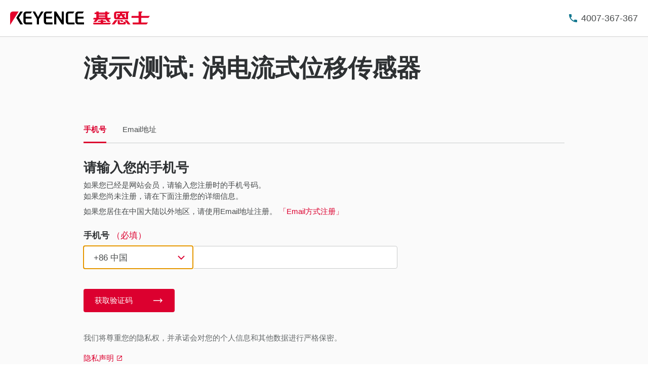

--- FILE ---
content_type: application/javascript
request_url: https://www.keyence.com.cn/js/common/suz-sessionKeep.js?var=20260107092844
body_size: 142
content:
/** enquete session keep alive */
if("undefined"!=typeof $suz){
	var $suz_jquery = $suz;
}else if("undefined"!=typeof $){
	var $suz_jquery = $;
}

if("undefined"!=typeof $suz_jquery){
	$suz_jquery(function() {
		/** enquete session keep alive (default 20min.)*/
		setInterval("emptyAccess()", ("undefined"==typeof suz_enquete_session)?1200000:suz_enquete_session);
	});

	function emptyAccess(){
		var suzApiUrl;
		if(typeof kpi_currentDomain == "undefined"){
			if(typeof kpi_originalDomain == "undefined"){
				suzApiUrl = "";
			}else{
				suzApiUrl = kpi_originalDomain;
			}
		}else{
			suzApiUrl = kpi_currentDomain;
		}
		$suz_jquery.ajax({url : suzApiUrl + "/ajax/sessionKeep/emptyAccess/"});
	}
}
